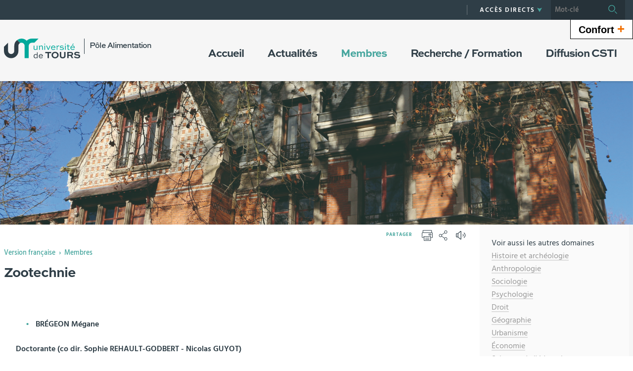

--- FILE ---
content_type: text/html;charset=UTF-8
request_url: https://alimentation.univ-tours.fr/version-francaise/membres/zootechnie
body_size: 12218
content:






























<!DOCTYPE html>
<!--[if IE 9]>    <html class="no-js ie ie9 html" xmlns="http://www.w3.org/1999/xhtml" lang="fr" xml:lang="fr"> <![endif]-->
<!--[if gt IE 9]> <html class="no-js ie html" xmlns="http://www.w3.org/1999/xhtml" lang="fr" xml:lang="fr"> <![endif]-->
<!--[if !IE]> --> <html class="no-js html" xmlns="http://www.w3.org/1999/xhtml" lang="fr" xml:lang="fr"> <!-- <![endif]-->
<head>
    <meta name="viewport" content="width=device-width, initial-scale=1, minimum-scale=1, maximum-scale=1, shrink-to-fit=no">
    




















    <meta name="description" content="" />
    <meta name="DC.Description" lang="fr-FR" content="" />
    <meta itemprop="description" content="" />
    <meta itemprop="name" content="Zootechnie" />
    <meta itemprop="image" content="https://alimentation.univ-tours.fr/images/logo.png" />


    
    <meta property="og:title" content="Zootechnie" />
    <meta property="og:description" content="" />
    <meta property="og:site_name" content="Alimentation" />
    <meta property="og:type" content="article" />
    <meta property="og:url" content="https://alimentation.univ-tours.fr/version-francaise/membres/zootechnie" />
    <meta property="og:image" content="https://alimentation.univ-tours.fr/images/logo.png" />
    
    <meta name="twitter:card" content="summary_large_image">
        <meta name="twitter:site" content="@UnivTours">
    <meta name="twitter:url" content="https://alimentation.univ-tours.fr/version-francaise/membres/zootechnie">
    <meta name="twitter:title" content="Zootechnie">
    <meta name="twitter:description" content="">
        <meta name="twitter:image" content="https://alimentation.univ-tours.fr/images/logo.png">


<meta http-equiv="content-type" content="text/html; charset=utf-8" />
<title>Alimentation - Zootechnie</title>
    <link rel="canonical" href="https://alimentation.univ-tours.fr/version-francaise/membres/zootechnie" />
<link rel="shortcut icon" type="image/x-icon" href="https://alimentation.univ-tours.fr/jsp/images/favicon.ico" />
<link rel="icon" type="image/png" href="https://alimentation.univ-tours.fr/jsp/images/favicon.ico" />
<meta http-equiv="pragma" content="no-cache" />

<link rel="schema.DC" href="http://purl.org/dc/elements/1.1/" />
<meta name="DC.Title" content="Alimentation - Zootechnie" />
<meta name="DC.Creator" content="Melanie Fauconnier" />
<meta name="DC.Subject" lang="fr-FR" content="" />
<meta name="DC.Description" lang="fr-FR" content="" />
<meta name="DC.Publisher" content="Melanie Fauconnier" />
<meta name="DC.Date.created" scheme="W3CDTF" content="20150824 14:32:41.0" />
<meta name="DC.Date.modified" scheme="W3CDTF" content="20210106 11:44:02.0" />
<meta name="DC.Language" scheme="RFC3066" content="fr-FR" />
<meta name="DC.Rights" content="Copyright &copy; Alimentation" />

<meta name="author" lang="fr_FR" content="Melanie Fauconnier" />
<meta name="keywords" content="" />
<meta name="description" content="" />
<meta name="Date-Creation-yyyymmdd" content="20150824 14:32:41.0" />
<meta name="Date-Revision-yyyymmdd" content="20210106 11:44:02.0" />
<meta name="copyright" content="Copyright &copy; Alimentation" />
<meta name="reply-to" content="webmaster@univ-tours.fr" />
<meta name="category" content="Internet" />
<meta name="robots" content="index, follow" />
<meta name="distribution" content="global" />
<meta name="identifier-url" content="https://alimentation.univ-tours.fr/" />
<meta name="resource-type" content="document" />
<meta name="expires" content="-1" />
<meta name="Generator" content="" />
<meta name="Formatter" content="" />

    <link rel="start" title="Accueil" href="https://alimentation.univ-tours.fr/" />
    <link rel="alternate" type="application/rss+xml" title="Fil RSS des dix dernières actualités" href="https://alimentation.univ-tours.fr/adminsite/webservices/export_rss.jsp?NOMBRE=10&amp;CODE_RUBRIQUE=Alimentation&amp;LANGUE=0" />
    <link rel="stylesheet" type="text/css" media="screen" href="https://alimentation.univ-tours.fr/wro/jQueryCSS/5f9760b5f5ad5dad5a207e0bdba19c8de300102f.css"/>
    <link rel="stylesheet" type="text/css" media="print" href="https://alimentation.univ-tours.fr/wro/styles-print/71ac08dd4f87f0220dbc78f6b1cc16ddf59a6e0e.css"/>
    <link rel="stylesheet" type="text/css" media="screen" href="https://alimentation.univ-tours.fr/wro/styles/720290366a259cbdddac8801d3bc27bca55edd76.css"/>
    









<style type="text/css" media="screen">
    /*  remplacer par variable bandeau (de site) usine à sites */
    #bandeau {
            background-image : url(https://alimentation.univ-tours.fr/medias/photo/bandeau-1-_1517583495315-jpg);
    }
        @media screen and (min-width: 768px) {
                .ligne_1 > .colonne_1 {
                    width : 100%;
                }
        }
            .ie8 .ligne_1 > .colonne_1 {
                width : 100%;
            }
        .texte--selectionne {
            background-color: #45a59d;
        }

        ::-webkit-selection {
            background-color: #45a59d;
        }

        ::-moz-selection {
            background-color: #45a59d;
        }

        ::selection {
            background-color: #45a59d;
        }

        mark {
            background-color: #45a59d;
        }

        h2,
        .h2 {
            color: #45a59d;
        }

        h4,
        .h4 {
            color: #22524e;
        }

        .contenu ul li::before {
            color: #45a59d;
        }

        a.type_rubrique_0004::after,
        .a.type_rubrique_0004::after {
            color: #45a59d;
        }

        .a::after {
            color: #45a59d;
        }

        .a:focus::after {
            background-color: #45a59d;
        }

        table th {
            color: #45a59d;
        }

        body.fiche ul.pardefaut a::after,
        body.fiche ul.style--0001:not(.liens):not(.annuaireksup):not(.offresstagesemplois) a::after {
            color: #45a59d;
        }

        body.fiche ul.pardefaut a:hover::after,
        body.fiche ul.pardefaut a:focus::after,
        body.fiche ul.style--0001:not(.liens):not(.annuaireksup):not(.offresstagesemplois) a:hover::after,
        body.fiche ul.style--0001:not(.liens):not(.annuaireksup):not(.offresstagesemplois) a:focus::after {
            background-color: #45a59d;
        }

        .onglets a:hover,
        .onglets a:focus,
        .onglets #actif a {
            color: #45a59d;
        }

        .onglets-section__bouton {
            border: 0.1rem solid #45a59d;
        }

        .onglets__item--actif a,
        .onglets__item--actif button {
            border-bottom-color: #45a59d;
        }

        .fichiers-joints__lien::before,
        #telecharger li::before {
            color: #45a59d;
        }

        .tag.tag--primary {
            background-color: #45a59d;
        }

        .chiffre-clef.chiffre-clef--primary .chiffre-clef__valeur,
        .chiffre-clef.chiffre-clef--primary .chiffre-clef__description {
            color: #45a59d;
        }

        #fil_ariane a {
            color: #45a59d;
        }

        .zone-fiche-link__titre {
            color: #45a59d;
        }

        .zone-fiche-link--pages .zone-fiche-link__titre {
            color: #22524e;
        }

        .fiche-link:hover {
            background-color: #45a59d;
        }

        .fiche-link .fiche-link__en-savoir-plus a:hover::after,
        .fiche-link .fiche-link__en-savoir-plus a:focus::after {
            color: #45a59d;
        }

        .button.button-primary,
        .numero .numero__numero,
        #page .google-maps > footer dl dd a,
        .actions-fiche .actions-fiche__list > .actions-fiche__item.actions-fiche__item--dashboard > a.button-primary.lien_interne,
        .actions-fiche .numero .actions-fiche__list > .actions-fiche__item.actions-fiche__item--dashboard > a.lien_interne.numero__numero,
        .numero .actions-fiche .actions-fiche__list > .actions-fiche__item.actions-fiche__item--dashboard > a.lien_interne.numero__numero,
        #form_saisie_front #menu_modification a.button-primary,
        #form_saisie_front #menu_modification .numero a.numero__numero,
        .numero #form_saisie_front #menu_modification a.numero__numero,
        #form_saisie_front #menu_modification button.button-primary,
        #form_saisie_front #menu_modification .numero button.numero__numero,
        .numero #form_saisie_front #menu_modification button.numero__numero,
        #form_saisie_front #valider-formulaire a.button-primary,
        #form_saisie_front #valider-formulaire .numero a.numero__numero,
        .numero #form_saisie_front #valider-formulaire a.numero__numero,
        #form_saisie_front #valider-formulaire button.button-primary,
        #form_saisie_front #valider-formulaire .numero button.numero__numero,
        .numero #form_saisie_front #valider-formulaire button.numero__numero,
        .saisiefront .contenu form #menu_modification a.button-primary,
        .saisiefront .contenu form #menu_modification .numero a.numero__numero,
        .numero .saisiefront .contenu form #menu_modification a.numero__numero,
        .saisiefront .contenu form #menu_modification button.button-primary,
        .saisiefront .contenu form #menu_modification .numero button.numero__numero,
        .numero .saisiefront .contenu form #menu_modification button.numero__numero,
        .saisiefront .contenu form #valider-formulaire a.button-primary,
        .saisiefront .contenu form #valider-formulaire .numero a.numero__numero,
        .numero .saisiefront .contenu form #valider-formulaire a.numero__numero,
        .saisiefront .contenu form #valider-formulaire button.button-primary,
        .saisiefront .contenu form #valider-formulaire .numero button.numero__numero,
        .numero .saisiefront .contenu form #valider-formulaire button.numero__numero,
        #form_saisie_front .button-primary[type="button"],
        #form_saisie_front .button-primary[type="submit"],
        #form_saisie_front .button-primary.button,
        #form_saisie_front .numero .numero__numero,
        .numero #form_saisie_front .numero__numero,
        .saisiefront .contenu form .button-primary[type="button"],
        .saisiefront .contenu form .button-primary[type="submit"],
        .search-aggregation > .button-primary.aggregation-toggle,
        #aggregation_search .button-primary[type="submit"],
        #aggregation_search .numero [type="submit"].numero__numero,
        .numero #aggregation_search [type="submit"].numero__numero,
        .button-primary-extend,
        #form_saisie_front #menu_modification a,
        #form_saisie_front #menu_modification button,
        #form_saisie_front #valider-formulaire a,
        #form_saisie_front #valider-formulaire button,
        .saisiefront .contenu form #menu_modification a,
        .saisiefront .contenu form #menu_modification button,
        .saisiefront .contenu form #valider-formulaire a,
        .saisiefront .contenu form #valider-formulaire button,
        #form_saisie_front [type="button"],
        #form_saisie_front [type="submit"],
        #form_saisie_front .numero .numero__numero,
        .numero #form_saisie_front .numero__numero,
        #form_saisie_front #page .google-maps > footer dl dd a,
        #page .google-maps > footer dl dd #form_saisie_front a,
        #form_saisie_front .actions-fiche .actions-fiche__list > .actions-fiche__item.actions-fiche__item--dashboard > a.lien_interne,
        .actions-fiche #form_saisie_front .actions-fiche__list > .actions-fiche__item.actions-fiche__item--dashboard > a.lien_interne,
        #form_saisie_front .button,
        #form_saisie_front .search-aggregation > .aggregation-toggle,
        .saisiefront .contenu form [type="button"],
        .saisiefront .contenu form [type="submit"],
        .saisiefront .contenu form .numero .numero__numero,
        .numero .saisiefront .contenu form .numero__numero,
        .saisiefront .contenu form #page .google-maps > footer dl dd a,
        #page .google-maps > footer dl dd .saisiefront .contenu form a,
        .saisiefront .contenu form .actions-fiche .actions-fiche__list > .actions-fiche__item.actions-fiche__item--dashboard > a.lien_interne,
        .actions-fiche .saisiefront .contenu form .actions-fiche__list > .actions-fiche__item.actions-fiche__item--dashboard > a.lien_interne,
        .saisiefront .contenu form .button,
        .saisiefront .contenu form .search-aggregation > .aggregation-toggle,
        .search-aggregation > .aggregation-toggle,
        #aggregation_search [type="submit"],
        .button.creer-mon-parcours {
            background-color: #45a59d;
        }

        .result-formation__list .result-formation__item::after {
          color: #45a59d;
        }

        .formation #jumps .jumps__inner a:hover {
          border-bottom-color: #45a59d;
        }

        .formation .layout .card.parcoursCard {
          background-color: #45a59d;
        }

        #tuiles .layout .counter {
          color: #45a59d;
        }

        .zoomanneeCard .radial-progress svg .value,
        .professionnalisationCard .radial-progress svg .value {
          stroke: #45a59d;
        }

        .construire-mon-parcours__parcours-proposes__liste__proposition {
          border-top-color: #45a59d;
        }

        .proposition__actions__plus svg {
          fill: #45a59d;
        }

        .details-programme .details-parcours .details-parcours__item--hasenfant .details-parcours__item-parent .icon-open path,
        .details-programme .details-parcours .details-parcours__item--hasenfant .details-parcours__item-parent .icon-close path {
          fill: #45a59d;
        }

        .proposition__actions__plus,
        .construire-mon-parcours .modal__header .modal__close,
        .details-programme .details-parcours .details-parcours__item--hasenfant .details-parcours__item-enfants.active .modal__header .modal__close {
          background-color: #45a59d;
        }

        .construire-mon-parcours .chemin-semestre--passe::after {
          background-color: #45a59d;
          border-color: #45a59d;
        }

        .construire-mon-parcours .chemin-semestre + .chemin-semestre--passe::before,
        .construire-mon-parcours .chemin-annee + .chemin-annee--en-cours::before,
        .construire-mon-parcours .chemin-semestre + .chemin-semestre--en-cours::before,
        .construire-mon-parcours .chemin-annee + .chemin-annee--passee::before {
          background-color: #45a59d;
        }

        .form-input:hover,
        .search-metadata__search-input [name='q']:hover,
        .form-select:hover,
        #form_saisie_front [type="text"]:hover,
        #form_saisie_front textarea:hover,
        .saisiefront .contenu form [type="text"]:hover,
        .saisiefront .contenu form textarea:hover,
        .form-input:focus,
        .search-metadata__search-input [name='q']:focus,
        .form-select:focus,
        #form_saisie_front [type="text"]:focus,
        #form_saisie_front textarea:focus,
        .saisiefront .contenu form [type="text"]:focus,
        .saisiefront .contenu form textarea:focus,
        .form-input[required],
        .search-metadata__search-input [required][name='q'],
        [required].form-select,
        #form_saisie_front [required][type="text"],
        #form_saisie_front textarea[required],
        .saisiefront .contenu form [required][type="text"],
        .saisiefront .contenu form textarea[required] {
            border-color: #45a59d;
        }

        .details-programme__item-parent {
          color: #45a59d;
        }

        .paragraphe--3::before {
            background-color: #45a59d;
        }

        #encadres .chiffre-clef.chiffre-clef--primary .chiffre-clef__valeur::after,
        #encadres > .encadres--with-call-to-actions__popins .chiffre-clef.chiffre-clef--primary .chiffre-clef__valeur::after {
            background-color: #45a59d;
        }

        .encadre_auto_liste h2,
        .encadre_auto_liste .encadre__titre--1,
        .encadre_recherche h2,
        .encadre_recherche .encadre__titre--1,
        .encadre_fiche.encadre--1 h2,
        .encadre_fiche.encadre--1 .encadre__titre--1 {
            color: #45a59d;
        }

        .fiche .date-publication-maj {
            color: #45a59d;
        }

        #body .commentaires__saisie .plier-deplier__bouton:hover span,
        #body .commentaires__saisie .plier-deplier__bouton:active span {
            color: #45a59d;
        }

        .actions-fiche .actions-fiche__title {
            color: #45a59d;
        }

        .header .header_toggle .header_toggle__libelle:hover,
        .header .header_toggle .header_toggle__libelle:focus {
            background-color: #45a59d;
        }

        .header .header_toggle .header_toggle__libelle.active {
            background-color: #45a59d;
        }

        .header .header_toggle .header_toggle__menu {
            background-color: #45a59d;
        }

        .header .header_toggle .header_toggle__libelle-icone {
            color: #45a59d;
        }

        .header #recherche-simple #MOTS_CLEFS {
            background-color: #45a59d;
        }

        .header #recherche-simple #MOTS_CLEFS + button {
            background-color: #45a59d;
        }

        .header #recherche-simple #MOTS_CLEFS + button:focus svg {
            color: #45a59d;
        }

        @media screen and (min-width: 768px) {
            .header #recherche-simple #MOTS_CLEFS {
                background-color: rgba(0, 0, 0, 0.2);
            }

            .header #recherche-simple #MOTS_CLEFS + button {
                background-color: rgba(0, 0, 0, 0.2);
            }

            .header #recherche-simple #MOTS_CLEFS + button svg {
                color: #45a59d;
            }
        }

        .header #acces_etablissements .acces_etablissements__item__type {
            color: #45a59d;
        }

        .header #acces_etablissements .acces_etablissements__item__voir_plus::after {
            color: #45a59d;
        }

        #menu nav .menu__level__item--actif > .item > .item__control {
            color: #45a59d;
        }

        #menu nav .menu__level__item--actif > .item > .item__control > .item__label {
            color: #45a59d;
        }

        #menu nav .item__toggler .more svg,
        #menu nav .item__toggler .less svg {
            color: #45a59d;
        }

        .menu__toggle .open-menu svg {
            color: #45a59d;
        }

        .menu__toggle .open-menu span {
            color: #45a59d;
        }

        .menu__toggle .close-menu {
            background-color: #45a59d;
        }

        @media screen and (min-width: 768px) {
            #menu nav .menu__level--0 > ul.menu__level__items > .menu__level__item > .item > .item__control:hover,
            #menu nav .menu__level--0 > ul.menu__level__items > .menu__level__item > .item > .item__control:focus,
            #menu nav .menu__level--0 > ul.menu__level__items > .menu__level__item > .item > .item__control.active {
                color: #45a59d;
            }

            #menu nav .menu__level--1 .menu__level__parent a {
                color: #45a59d;
            }

            #menu nav .menu__level--1 .menu__level__parent a::after {
                color: #45a59d;
            }

            #menu nav .menu__level--1 .menu__level__parent a:hover::after,
            #menu nav .menu__level--1 .menu__level__parent a:focus::after {
                background-color: #45a59d;
            }
        }

        body.ficheaccueil .layout .focus-card__thematic {
            color: #45a59d;
        }

        body.ficheaccueil .layout .focus-card__link a::after {
            color: #45a59d;
        }

        body.ficheaccueil .layout .focus-card__link a:hover::after,
        body.ficheaccueil .layout .focus-card__link a:focus::after {
            background-color: #45a59d;
        }

        body.ficheaccueil .layout .chiffres-clefs-card .card__title {
            color: #45a59d;
        }

        body.ficheaccueil .layout .chiffres-clefs-card .card__title a {
            color: #45a59d;
        }

        body.ficheaccueil .layout .slider-card.slider-card--with-aside .slider-card__title {
            background-color: #45a59d;
        }

        body.ficheaccueil .layout .slider .slider__button svg {
            color: #45a59d;
        }

        body.ficheaccueil .layout .slider .slider__page__button.active::before {
            background-color: #45a59d;
        }

        body.ficheaccueil .layout .video-slider__item__button.active {
            background-color: #45a59d;
        }

        body.ficheaccueil .layout .video-slider__item__button.active::before {
            border-bottom-color: #45a59d;
        }

        @media screen and (min-width: 1280px) {
            body.ficheaccueil .layout .video-slider__item__button.active::before {
                border-bottom-color: transparent;
                border-right-color: #45a59d;
            }
        }

        body.ficheaccueil .layout .video-slider__item__button.active .video-slider__item__link:focus::after,
        body.ficheaccueil .layout .video-slider__item__button.active .video-slider__item__link:hover::after {
            color: #45a59d;
        }

        body.ficheaccueil .layout .photo-card__title,
        body.ficheaccueil .layout .photo-card__title a {
            color: #45a59d;
        }

        body.ficheaccueil .layout .photo-card__link::after {
            color: #45a59d;
        }

        body.ficheaccueil .layout .photo-card__link:hover::after,
        body.ficheaccueil .layout .photo-card__link:focus::after {
            background-color: #45a59d;
        }

        blockquote::before {
            color: rgba(69,165,157,0.44);
        }

        body.ficheaccueil .layout .slider .slider__page__button:hover::before, body.ficheaccueil .layout .slider .slider__page__button:focus::before {
            background-color: rgba(69,165,157,0.5);
        }

        body.ficheaccueil .layout .slider-card.slider-card--with-aside .slider-card__aside h2 em.highlighted-text {
            -webkit-box-shadow: inset 0 -1rem 0 0 rgba(69,165,157,0.36);
            -moz-box-shadow: inset 0 -1rem 0 0 rgba(69,165,157,0.36);
            box-shadow: inset 0 -1rem 0 0 rgba(69,165,157,0.36);
        }

        body.ficheaccueil .layout .slider .slider__button:hover, body.ficheaccueil .layout .slider .slider__button:focus {
            -webkit-box-shadow: inset 0 0 99em rgba(69,165,157,0.1);
            -moz-box-shadow: inset 0 0 99em rgba(69,165,157,0.1);
            box-shadow: inset 0 0 99em rgba(69,165,157,0.1);
        }

        .lien-fleche a:hover::after, .lien-fleche a:focus::after, .lien-fleche
        .a:hover::after, .lien-fleche
        .a:focus::after {
            background-color: #45a59d;
        }

        .lien-fleche a::after, .lien-fleche
        .a::after {
            color: #45a59d;
        }

        body.ficheaccueil .layout .slider .slider__item.type_rubrique_0004::after,
        body.ficheaccueil .layout .slider .slider__item[target="_blank"]::after {
            color: #45a59d;
        }


        body.ficheaccueil .layout .agendaRechercheCard .item--2 .item__wrapper,
        body.ficheaccueil .layout .agendaRechercheCard .item--5 .item__wrapper,
        body.ficheaccueil .layout .agendaRechercheCard .has-recherche .item--4 .item__wrapper,
        body.ficheaccueil .layout .agendaRechercheCard .item--2 .item__illustration,
        body.ficheaccueil .layout .agendaRechercheCard .item--5 .item__illustration,
        body.ficheaccueil .layout .agendaRechercheCard .has-recherche .item--4 .item__illustration{
            background-color: #45a59d;
        }

        body.ficheaccueil .layout .agendaRechercheCard .item--2 .item__wrapper-inner::before,
        body.ficheaccueil .layout .agendaRechercheCard .item--5 .item__wrapper-inner::before,
        body.ficheaccueil .layout .agendaRechercheCard .has-recherche .item--4 .item__wrapper-inner::before{
            border-color: transparent transparent transparent #45a59d;
        }

        body.ficheaccueil .layout .agendaRechercheCard .item--1 .item__wrapper,
        body.ficheaccueil .layout .agendaRechercheCard .item--1 h3,
        body.ficheaccueil .layout .agendaRechercheCard .item--4 .item__wrapper,
        body.ficheaccueil .layout .agendaRechercheCard .item--4 h3,
        body.ficheaccueil .layout .agendaRechercheCard .has-recherche .item--3 .item__wrapper,
        body.ficheaccueil .layout .agendaRechercheCard .has-recherche .item--3 h3,
        body.ficheaccueil .layout .agendaRechercheCard .item--7 .item__wrapper,
        body.ficheaccueil .layout .agendaRechercheCard .item--7 h3,
        body.ficheaccueil .layout .agendaRechercheCard .has-recherche .item--6 .item__wrapper,
        body.ficheaccueil .layout .agendaRechercheCard .has-recherche .item--6 h3
        {
            color: #45a59d;
        }

        .reseauxsociauxCard .social-feeds__grid__item__provider svg{
            color: #45a59d;
            fill: #45a59d;
        }

        .reseauxsociauxCard .social-card__entete{
            background: #45a59d;
        }

        .social-feeds__grid__item__contents a{
            color: #45a59d;
        }

        #body .mfp-arrow:hover,
        #body .mfp-arrow:focus,
        #body .mfp-close:hover,
        #body .mfp-close:focus {
            background-color: #45a59d;
        }

        #call-to-actions .cta-contact button {
          background-color: #45a59d;
        }

        .readspeaker-wrapper.readspeaker-wrapper .rsbtn .rsbtn_exp .rsbtn_exp_inner .rsbtn_pause span.rsicn {
            color: #45a59d !important;
        }

        body.fiche ul.objets.formation__list li.formation__list-item div.formation__list-decouvrir  a.button {
            background-color: #45a59d !important;
        }
    
        .icon {
            color: #b66f6e;
        }

        .has-nom-objet .nom-objet {
            background-color: #b66f6e;
        }

        h3,
        .h3,
        #encadres [class*="paragraphe__titre"],
        #encadres > .encadres--with-call-to-actions__popins [class*="paragraphe__titre"] {
            color: #b66f6e;
        }

        blockquote {
            color: #b66f6e;
        }

        .display--dark .lien-fleche a::after,
        .fiche-link .lien-fleche a::after,
        .encadre_fiche .lien-fleche a::after,
        .encadre_auto_fiche .lien-fleche a::after,
        .a::after,
        .a::after,
        .a::after {
            border-color: #b66f6e;
        }

        .display--dark .lien-fleche a::after,
        .fiche-link .lien-fleche a::after,
        .encadre_fiche .lien-fleche a::after,
        .encadre_auto_fiche .lien-fleche a::after,
        .encadre--2 .lien-fleche a::after,
        .footer .lien-fleche a::after,
        body.ficheaccueil .layout .slider-card.slider-card--with-aside .slider-card__aside .slider-card__aside__inner .lien-fleche a::after,
        body.ficheaccueil .layout .video-slider__item__button .lien-fleche a::after, .display--dark .lien-fleche .a::after,
        .fiche-link .lien-fleche .a::after,
        .encadre_fiche .lien-fleche .a::after,
        .encadre_auto_fiche .lien-fleche .a::after,
        .encadre--2 .lien-fleche .a::after,
        .footer .lien-fleche .a::after,
        body.ficheaccueil .layout .slider-card.slider-card--with-aside .slider-card__aside .slider-card__aside__inner .lien-fleche .a::after,
        body.ficheaccueil .layout .video-slider__item__button .lien-fleche .a::after {
            border-color: #b66f6e;
        }

        .display--dark .lien-fleche a:hover::after,
        .fiche-link .lien-fleche a:hover::after,
        .encadre_fiche .lien-fleche a:hover::after,
        .encadre_auto_fiche .lien-fleche a:hover::after,
        .encadre--2 .lien-fleche a:hover::after,
        .footer .lien-fleche a:hover::after,
        body.ficheaccueil .layout .slider-card.slider-card--with-aside .slider-card__aside .slider-card__aside__inner .lien-fleche a:hover::after,
        body.ficheaccueil .layout .video-slider__item__button .lien-fleche a:hover::after,
        .display--dark .lien-fleche a:focus::after,
        .fiche-link .lien-fleche a:focus::after,
        .encadre_fiche .lien-fleche a:focus::after,
        .encadre_auto_fiche .lien-fleche a:focus::after,
        .a:hover::after,
        .a:hover::after,
        .a:focus::after,
        .a:focus::after,
        .a:focus::after {
            background-color: #b66f6e;
        }

        body.fiche ul.style--0006 li.avec_vignette:hover {
            border-bottom-color: #b66f6e;
        }

        .contenu [class^="liste-definitions__terme"] {
            color: #b66f6e;
        }

        .contenu .type_1 dt,
        .contenu #demande_mot_passe dt dt,
        #demande_mot_passe .contenu dt dt,
        .contenu .type_1 .type-1__terme,
        .contenu #demande_mot_passe dt .type-1__terme,
        #demande_mot_passe .contenu dt .type-1__terme,
        .contenu .type-1 dt,
        .contenu .type-1 .type-1__terme {
            color: #b66f6e;
        }

        .tag.tag--secondary {
            background-color: #b66f6e;
        }

        .chiffre-clef.chiffre-clef--secondary .chiffre-clef__valeur,
        .chiffre-clef.chiffre-clef--secondary .chiffre-clef__description {
            color: #b66f6e;
        }

        .numero.style-0002 .numero__numero {
            background-color: #b66f6e;
        }

        .temoignage-link__titre {
            color: #b66f6e;
        }

        .temoignage-link__nom {
            color: #b66f6e;
        }

        .formation-link__titre {
            color: #b66f6e;
        }

        label,
        .form-label,
        #form_saisie_front label,
        #form_saisie_front .label,
        .saisiefront .contenu form label,
        .saisiefront .contenu form .label {
            color: #b66f6e;
        }

        #encadres .chiffre-clef.chiffre-clef--secondary .chiffre-clef__valeur::after,
        #encadres > .encadres--with-call-to-actions__popins .chiffre-clef.chiffre-clef--secondary .chiffre-clef__valeur::after {
            background-color: #b66f6e;
        }

        .fiche .thematiques {
            color: #b66f6e;
        }

        #menu nav .menu__level--0 > .menu__level__items > .menu__level__item.menu__level__item--mobile-only .item__label {
            color: #b66f6e;
        }

        @media screen and (min-width: 768px) {
            #menu nav .menu__level--0 > ul.menu__level__items > .menu__level__item > .item > .item__control:hover,
            #menu nav .menu__level--0 > ul.menu__level__items > .menu__level__item > .item > .item__control:focus {
                color: #b66f6e;
            }
        }

        body.ficheaccueil .layout .recherche-formation-card__input::-webkit-input-placeholder {
            color: #b66f6e;
        }

        body.ficheaccueil .layout .recherche-formation-card__input:-ms-input-placeholder {
            color: #b66f6e;
        }

        body.ficheaccueil .layout .recherche-formation-card__input::-moz-placeholder {
            color: #b66f6e;
        }

        body.ficheaccueil .layout .recherche-formation-card__input:-moz-placeholder {
            color: #b66f6e;
        }

        body.ficheaccueil .layout .focus-card__quote .highlighted-text {
            color: #b66f6e;
        }

        body.ficheaccueil .layout .chiffres-clefs-card .card__thematic {
            color: #b66f6e;
        }

        body.ficheaccueil .layout .video-card__title {
            background-color: #b66f6e;
        }

        body.ficheaccueil .layout .video-slider__item__thematic {
            color: #b66f6e;
        }

        body.ficheaccueil .layout .event .event__date__jour {
            color: #b66f6e;
        }

        .readspeaker-wrapper.readspeaker-wrapper .rsbtn .rsbtn_exp .rsbtn_exp_inner .rsbtn_stop span.rsicn {
            color: #b66f6e !important;
        } 
</style>
<style type="text/css" media="print">
        a, h1, h2, button {
            color: #45a59d;
        }

        body.formation [class^="onglets-section"] > button.onglets-section__bouton {
            color: #45a59d;
        }
</style>

    <script type="text/javascript">var html = document.getElementsByTagName('html')[0]; html.className = html.className.replace('no-js', 'js');</script>
    <script type="text/javascript" src="https://alimentation.univ-tours.fr/wro/scripts/7aae2a09d4259e4a79616482b8cc170b76581e8f.js"></script>
    




</head>
<body id="body" class="fiche pagelibre rubrique is-readspeaker" data-toggle="#menu .active, .header_toggle .active" data-toggle-bubble>
    <header class="header">
        <div class="topbar">
            <div class="container">
                <p id="liens_evitement" class="sr-only">
                    <a href="#contenu-encadres">Aller au contenu</a> |
                    <a href="#menu_principal">Navigation</a> |
                    <a href="#acces_directs">Accès directs</a> |
                    <a href="#connexion">Connexion</a>
                </p>
                <div class="topbar__left">
                    <button class="menu__toggle button button-transparent" data-toggle="body" data-toggle-class="show-menu">
                        <span class="open-menu">
                            <svg>
                                <use xlink:href="/jsp/images/icones.svg#menu" />
                            </svg>
                            <span>Menu</span>
                        </span>
                        <span class="close-menu">
                            <svg>
                                <use xlink:href="/jsp/images/icones.svg#close" />
                            </svg>
                        </span>
                    </button>
                    <a class="topbar__logo" href="https://alimentation.univ-tours.fr/">
                        <img src="https://alimentation.univ-tours.fr/jsp/images/logo_interieur.svg" alt="Logo Alimentation">
                    </a>
                </div>
                <div class="topbar__right">
                    




                    



<ul id="acces_directs" class="mobile-hide">
        <li class="acces-directs menu__level__item header_toggle">
                <button class="header_toggle__libelle button button-transparent" data-toggle="[data-toggle-id='acces-0']" data-toggle-group="menus" type="button">
                    <span class="header_toggle__libelle-texte">Accès directs</span>
                    <svg class="header_toggle__libelle-icone">
                        <use xlink:href="/jsp/images/icones.svg#arrow-down" />
                    </svg>
                </button>
                <div class="menu__level header_toggle__menu" data-toggle-id="acces-0" data-toggle-target>
                    <ul>
                            <li class="menu__level__item">
                                    <a href="https://alimentation.univ-tours.fr/version-francaise/agenda" class="type_rubrique_0500">Agenda</a>
                            </li>
                            <li class="menu__level__item">
                                    <a href="https://alimentation.univ-tours.fr/version-francaise/ent" class="type_rubrique_0004">ENT</a>
                            </li>
                            <li class="menu__level__item">
                                    <a href="https://alimentation.univ-tours.fr/version-francaise/annuaire" class="type_rubrique_0005">Annuaire</a>
                            </li>
                            <li class="menu__level__item">
                                    <a href="https://alimentation.univ-tours.fr/version-francaise/nos-unites-de-recherche" class="type_rubrique_0001">Nos unités de recherche</a>
                            </li>
                            <li class="menu__level__item">
                                    <a href="https://alimentation.univ-tours.fr/version-francaise/utl" class="type_rubrique_0004">UTL</a>
                            </li>
                    </ul>
                </div>
        </li>
</ul>

                    






                    












<div id="recherche-simple" class="header_toggle">
    <button class="header_toggle__libelle button button-transparent" data-toggle="[data-toggle-id='recherchesimple']" data-toggle-event="give-focus" data-toggle-group="menus" type="button">
        <svg class="header_toggle__libelle-icone">
            <use xlink:href="/jsp/images/icones.svg#search-magnify"></use>
        </svg>
        <span class="header_toggle__libelle-texte sr-only">Recherche</span>
    </button>
    <div data-toggle-id="recherchesimple" class="header_toggle__menu" data-toggle-target>
        <form action="/search" method="get" itemprop="potentialAction" itemscope itemtype="http://schema.org/SearchAction">
            <meta itemprop="target" content="/search?beanKey=150bfcee-1f87-11e7-a0e0-b753bedcad22&l=0&q={q}"/>
            <input type="hidden" name="beanKey" value="150bfcee-1f87-11e7-a0e0-b753bedcad22" />
            <input type="hidden" name="page" value="" />
            
            <input type="hidden" name="l" value="0"/>
            <input type="hidden" name="RH" value="1609929270352"/>
            <input type="hidden" data-inputfor="MOTS_CLEFS" id="MOTS_CLEFS_AUTOCOMPLETE"/>
            <input name="q" autocomplete="off" role="search" type="search" id="MOTS_CLEFS" data-width="250" data-bean="multiFicheAutoComplete" data-beankey="150bfcee-1f87-11e7-a0e0-b753bedcad22" data-autocompleteurl="/servlet/com.kportal.servlet.autoCompletionServlet" placeholder="Mot-clé" title="Recherche par mots-clés" /><!--
            --><button type="submit" value="Rechercher">
            <svg>
                <use xlink:href="/jsp/images/icones.svg#search-magnify"></use>
            </svg>
            <span class="sr-only">
                Rechercher
            </span>
        </button>
        </form>
    </div><!-- .plier-deplier__contenu -->
</div><!-- #recherche-simple .plier-deplier-->

                    







                </div>
            </div>
        </div>
        <div class="banniere" role="banner">
            <div class="container">
                








    <a href="https://alimentation.univ-tours.fr/" class="banniere__logo" title="Retour à la page d'accueil">
        <img src="https://alimentation.univ-tours.fr/jsp/images/logo_interieur.svg" alt="Logo Alimentation" title="Alimentation - Retour à la page d'accueil" />
            <span class="banniere__baseline">Pôle Alimentation</span>
    </a>

                









<div id="menu" role="navigation" aria-expanded="false">
    
        
        <div class="menu__overlay" data-toggle="body" data-toggle-class="show-menu"></div>
        <nav>
            <div class="menu__level menu__level--0 menu_principal menu_principal--riche">
                
                <ul class="menu__level__items"><!--
                    
                        
                        
                        
                        
                        
                        --><li class="menu__level__item menu__level__item--mobile-only" data-toggle-id="Alimentation_VF_AD"><!--
                            
                            



--><div class="item item--has-button"><!--
    
        
            
            
                
                
                    
                    
                        --><button class="item__control type_rubrique_ACCES button button-transparent" type="button" data-toggle="[data-toggle-id='Alimentation_VF_AD']" data-toggle-group="menus" aria-expanded="false">
                        <span class="item__label">
                                Accès directs
                        </span>
                        </button><!--
                    
                
                
                --><button class="item__toggler button button-transparent" type="button" data-toggle="[data-toggle-id='Alimentation_VF_AD']" data-toggle-group="menus-toggler" aria-expanded="false">
                    <span class="more">
                        <svg>
                            <use xlink:href="/jsp/images/icones.svg#angle-down" />
                        </svg>
                    </span>
                    <span class="less">
                        <svg>
                            <use xlink:href="/jsp/images/icones.svg#angle-up" />
                        </svg>
                    </span>
                </button><!--
            
        
        
    
--></div><!--

                            
                                --><div class="menu__level menu__level--1" data-toggle-target><!--
                                    
                                    
                                    
                                    --><ul class="menu__level__items"><!--
                                        
                                            
                                            
                                            
                                            
                                            
                                            --><li class="menu__level__item menu__level__item--first-column" data-toggle-id="Alimentation_VF_LD2"><!--
                                                
                                                



--><div class="item item--has-link"><!--
    
        
            
                
                --><a class="item__control type_rubrique_0500" href="https://alimentation.univ-tours.fr/version-francaise/agenda" aria-expanded="false">
                    <span class="item__label">
                        Agenda
                    </span>
                </a><!--
            
            
        
        
    
--></div><!--

                                                
                                                






                                            --></li><!--
                                        
                                            
                                            
                                            
                                            
                                            
                                            --><li class="menu__level__item menu__level__item--first-column" data-toggle-id="Alimentation_VF_AD1"><!--
                                                
                                                



--><div class="item item--has-link"><!--
    
        
            
                
                --><a class="item__control type_rubrique_0004" href="https://alimentation.univ-tours.fr/version-francaise/ent" aria-expanded="false">
                    <span class="item__label">
                        ENT
                    </span>
                </a><!--
            
            
        
        
    
--></div><!--

                                                
                                                






                                            --></li><!--
                                        
                                            
                                            
                                            
                                            
                                            
                                            --><li class="menu__level__item menu__level__item--first-column" data-toggle-id="Alimentation_VF_AD3"><!--
                                                
                                                



--><div class="item item--has-link"><!--
    
        
            
                
                --><a class="item__control type_rubrique_0005" href="https://alimentation.univ-tours.fr/version-francaise/annuaire" aria-expanded="false">
                    <span class="item__label">
                        Annuaire
                    </span>
                </a><!--
            
            
        
        
    
--></div><!--

                                                
                                                






                                            --></li><!--
                                        
                                            
                                            
                                            
                                            
                                            
                                            --><li class="menu__level__item menu__level__item--last-column" data-toggle-id="Alimentation_VF_AD4"><!--
                                                
                                                



--><div class="item item--has-link"><!--
    
        
            
                
                --><a class="item__control type_rubrique_0001" href="https://alimentation.univ-tours.fr/version-francaise/nos-unites-de-recherche" aria-expanded="false">
                    <span class="item__label">
                        Nos unités de recherche
                    </span>
                </a><!--
            
            
        
        
    
--></div><!--

                                                
                                                






                                            --></li><!--
                                        
                                            
                                            
                                            
                                            
                                            
                                            --><li class="menu__level__item menu__level__item--last-column" data-toggle-id="Alimentation_VF_AD5"><!--
                                                
                                                



--><div class="item item--has-link"><!--
    
        
            
                
                --><a class="item__control type_rubrique_0004" href="https://alimentation.univ-tours.fr/version-francaise/utl" aria-expanded="false">
                    <span class="item__label">
                        UTL
                    </span>
                </a><!--
            
            
        
        
    
--></div><!--

                                                
                                                






                                            --></li><!--
                                        
                                    --></ul><!--
                                    
                                    
                                --></div><!--
                            
                        --></li><!--
                    
                        
                        
                        
                        
                        
                        --><li class="menu__level__item" data-toggle-id="1345710548500"><!--
                            
                            



--><div class="item"><!--
    
        
        
            
            --><div class="item__control type_rubrique_0001" aria-expanded="false">
                <span class="item__label">
                    Accueil
                </span>
            </div><!--
        
    
--></div><!--

                            
                        --></li><!--
                    
                        
                        
                        
                        
                        
                        --><li class="menu__level__item" data-toggle-id="1345710827404"><!--
                            
                            



--><div class="item item--has-link"><!--
    
        
            
                
                --><a class="item__control type_rubrique_0001" href="https://alimentation.univ-tours.fr/version-francaise/actualites" aria-expanded="false">
                    <span class="item__label">
                        Actualités
                    </span>
                </a><!--
            
            
        
        
    
--></div><!--

                            
                        --></li><!--
                    
                        
                        
                        
                        
                        
                        --><li class="menu__level__item menu__level__item--actif" data-toggle-id="1346402521671"><!--
                            
                            



--><div class="item item--has-link"><!--
    
        
            
                
                --><a class="item__control type_rubrique_0001" href="https://alimentation.univ-tours.fr/version-francaise/membres-1" aria-expanded="false">
                    <span class="item__label">
                        Membres
                    </span>
                </a><!--
            
            
        
        
    
--></div><!--

                            
                        --></li><!--
                    
                        
                        
                        
                        
                        
                        --><li class="menu__level__item" data-toggle-id="1607534522807"><!--
                            
                            



--><div class="item item--has-button item--has-link"><!--
    
        
            
                
                --><a class="item__control type_rubrique_7000" href="https://alimentation.univ-tours.fr/version-francaise/activites" aria-expanded="false">
                    <span class="item__label">
                        Recherche / Formation
                    </span>
                </a><!--
            
            
                
                
                    
                    
                        --><button class="item__control type_rubrique_7000 button button-transparent" type="button" data-toggle="[data-toggle-id='1607534522807']" data-toggle-group="menus" aria-expanded="false">
                        <span class="item__label">
                                Recherche / Formation
                        </span>
                        </button><!--
                    
                
                
                --><button class="item__toggler button button-transparent" type="button" data-toggle="[data-toggle-id='1607534522807']" data-toggle-group="menus-toggler" aria-expanded="false">
                    <span class="more">
                        <svg>
                            <use xlink:href="/jsp/images/icones.svg#angle-down" />
                        </svg>
                    </span>
                    <span class="less">
                        <svg>
                            <use xlink:href="/jsp/images/icones.svg#angle-up" />
                        </svg>
                    </span>
                </button><!--
            
        
        
    
--></div><!--

                            
                                --><div class="menu__level menu__level--1" data-toggle-target><!--
                                    
                                    
                                        
                                        --><div class="menu__level__parent">
                                            <a href="https://alimentation.univ-tours.fr/version-francaise/activites">
                                                Recherche / Formation
                                            </a>
                                        </div><!--
                                    
                                    
                                    --><ul class="menu__level__items"><!--
                                        
                                            
                                            
                                            
                                            
                                            
                                            --><li class="menu__level__item menu__level__item--first-column" data-toggle-id="1345710707312"><!--
                                                
                                                



--><div class="item item--has-link"><!--
    
        
            
                
                --><a class="item__control type_rubrique_0001" href="https://alimentation.univ-tours.fr/version-francaise/activites/recherche" aria-expanded="false">
                    <span class="item__label">
                        Journée d'études
                    </span>
                </a><!--
            
            
        
        
    
--></div><!--

                                                
                                                






                                            --></li><!--
                                        
                                            
                                            
                                            
                                            
                                            
                                            --><li class="menu__level__item menu__level__item--first-column" data-toggle-id="1607534050802"><!--
                                                
                                                



--><div class="item item--has-link"><!--
    
        
            
                
                --><a class="item__control type_rubrique_0001" href="https://alimentation.univ-tours.fr/version-francaise/activites/programme-mentalim" aria-expanded="false">
                    <span class="item__label">
                        Programme MENTALIM
                    </span>
                </a><!--
            
            
        
        
    
--></div><!--

                                                
                                                






                                            --></li><!--
                                        
                                            
                                            
                                            
                                            
                                            
                                            --><li class="menu__level__item menu__level__item--last-column" data-toggle-id="1345710846088"><!--
                                                
                                                



--><div class="item item--has-link"><!--
    
        
            
                
                --><a class="item__control type_rubrique_0001" href="https://alimentation.univ-tours.fr/version-francaise/activites/formation" aria-expanded="false">
                    <span class="item__label">
                        Formation
                    </span>
                </a><!--
            
            
        
        
    
--></div><!--

                                                
                                                






                                            --></li><!--
                                        
                                            
                                            
                                            
                                            
                                            
                                            --><li class="menu__level__item menu__level__item--last-column" data-toggle-id="1345710889905"><!--
                                                
                                                



--><div class="item item--has-link"><!--
    
        
            
                
                --><a class="item__control type_rubrique_0001" href="https://alimentation.univ-tours.fr/version-francaise/activites/international" aria-expanded="false">
                    <span class="item__label">
                        International
                    </span>
                </a><!--
            
            
        
        
    
--></div><!--

                                                
                                                






                                            --></li><!--
                                        
                                    --></ul><!--
                                    
                                    
                                --></div><!--
                            
                        --></li><!--
                    
                        
                        
                        
                        
                        
                        --><li class="menu__level__item" data-toggle-id="1345710945421"><!--
                            
                            



--><div class="item item--has-link"><!--
    
        
            
                
                --><a class="item__control type_rubrique_0001" href="https://alimentation.univ-tours.fr/version-francaise/diffusion-csti" aria-expanded="false">
                    <span class="item__label">
                        Diffusion CSTI
                    </span>
                </a><!--
            
            
        
        
    
--></div><!--

                            
                        --></li><!--
                    
                --></ul><!--
                
            --></div>
        </nav>
    
</div><!-- #menu -->

            </div>
        </div>
    </header>
    <main id="page" class="clear-after">
            <div class="bandeau" style="background-image: url(https://alimentation.univ-tours.fr/medias/photo/bandeau-1-_1517583495315-jpg);"></div><!-- #bandeau -->
            <div id="contenu-encadres" class="container">
        <div id="readspeaker_contents">
        <div id="sans_nav_avec_encadres" class="contenu" role="main">
                













<div class="actions-fiche rs_skip">
    <div class="actions-fiche__title">
        Partager
    </div>
    <ul class="actions-fiche__list sans_puce">
        
        <li class="actions-fiche__item actions-fiche__item--print">
            <button type="button" class="button button-transparent" title="Imprimer" onclick="window.print();">
                <svg>
                    <use xlink:href="/jsp/images/icones.svg#print" />
                </svg>
                <span class="sr-only">Imprimer</span>
            </button>
        </li>
            <li class="actions-fiche__item actions-fiche__item--share">
                <button type="button" class="button button-transparent" aria-expanded="false" title="Partager" data-toggle=".actions-fiche" data-toggle-class="partage-reseauxsociaux-active">
                    <svg>
                        <use xlink:href="/jsp/images/icones.svg#share" />
                    </svg>
                    <span class="sr-only">Partager</span>
                </button>
                <div class="partage-reseauxsociaux">
                    <ul class="sans_puce">
                        <!--
                            --><li class="partage-reseauxsociaux__item partage-reseauxsociaux__item--facebook">
                                <a class="js-share-action button button-transparent" href="https://www.facebook.com/sharer/sharer.php?s=100&u=https://alimentation.univ-tours.fr/version-francaise/membres/zootechnie" title="Facebook">
                                    <svg>
                                        <use xlink:href="/jsp/images/icones.svg#facebook" />
                                    </svg>
                                    <span class="sr-only">Facebook</span>
                                </a>
                            </li><!--
                            --><li class="partage-reseauxsociaux__item partage-reseauxsociaux__item--twitter">
                                <a class="js-share-action button button-transparent" href="https://twitter.com/intent/tweet?url=https%3A%2F%2Falimentation.univ-tours.fr%2Fversion-francaise%2Fmembres%2Fzootechnie&text=Zootechnie" title="Twitter">
                                    <svg>
                                        <use xlink:href="/jsp/images/icones.svg#twitter" />
                                    </svg>
                                    <span class="sr-only">Twitter</span>
                                </a>
                            </li><!--
                            --><li class="partage-reseauxsociaux__item partage-reseauxsociaux__item--linkedin">
                                <a class="js-share-action button button-transparent" href="https://www.linkedin.com/shareArticle?mini=true&url=https://alimentation.univ-tours.fr/version-francaise/membres/zootechnie" title="Linkedin">
                                    <svg>
                                        <use xlink:href="/jsp/images/icones.svg#linkedin" />
                                    </svg>
                                    <span class="sr-only">Linkedin</span>
                                </a>
                            </li><!--
                    --></ul>
                </div>
            </li>
    </ul><!-- .actions-fiche -->
</div>
    <div class="readspeaker-wrapper">
        



    <div class="rs_skip rsbtn rs_preserve">
        <a class="rsbtn_play" accesskey="L" rel="nofollow" title="Ecouter cette page en utilisant Readspeaker" href="//app-eu.readspeaker.com/cgi-bin/rsent?customerid=12615&lang=fr_fr&readid=readspeaker_contents&url=https%3A%2F%2Falimentation.univ-tours.fr%2Fversion-francaise%2Fmembres%2Fzootechnie&voice=benoit&audiofilename=Alimentation-Zootechnie">
            <span class="rsbtn_left rsplay rsimg rspart">
                <span class="rsbtn_text">
                    <svg fill="currentColor" width="24" height="24" viewBox="0 0 1024 1024">
                        <title>Ecouter</title>
                        <path class="path1" d="M699.050 761.893c-7.438 0-14.816-3.227-19.875-9.446-8.922-10.968-7.262-27.093 3.704-36.014 54.096-44.003 85.122-109.187 85.122-178.832s-31.026-134.827-85.12-178.834c-10.968-8.922-12.627-25.046-3.704-36.014s25.046-12.626 36.014-3.702c66.099 53.771 104.010 133.43 104.010 218.55 0 85.122-37.91 164.779-104.011 218.55-4.749 3.862-10.462 5.742-16.139 5.742z"></path>
                        <path class="path2" d="M602.19 642.677c-7.438 0-14.814-3.227-19.875-9.446-8.922-10.966-7.264-27.093 3.704-36.014 18.037-14.672 28.381-36.4 28.381-59.616 0-23.218-10.346-44.949-28.382-59.621-10.966-8.922-12.627-25.046-3.704-36.014s25.045-12.626 36.014-3.704c30.040 24.44 47.272 60.645 47.272 99.339 0 38.691-17.23 74.898-47.27 99.334-4.747 3.861-10.462 5.742-16.139 5.742z"></path>
                        <path class="path3" d="M417.291 164.216c-12.64 0-25.318 5.33-37.682 15.838l-209.819 178.346h-92.99c-42.347 0-76.8 34.453-76.8 76.8v204.8c0 42.349 34.453 76.8 76.8 76.8h92.989l209.821 178.346c12.363 10.509 25.040 15.838 37.68 15.838 0 0 0 0 0.002 0 13.931 0 26.429-6.762 34.288-18.55 6.118-9.178 9.221-20.898 9.221-34.834v-640c0-36.877-21.853-53.384-43.509-53.384zM51.2 640v-204.8c0-14.115 11.485-25.6 25.6-25.6h76.8v256h-76.8c-14.115 0-25.6-11.485-25.6-25.6zM409.6 853.442l-204.8-174.080v-283.523l204.8-174.078v631.682z"></path>
                    </svg>
                </span>
            </span>
        </a>
    </div>

    </div>




            <div id="zone-titre">
                











        <div id="fil_ariane" class="rs_skip">
            <span class="sr-only">Vous êtes ici&nbsp;:</span> <a href="https://alimentation.univ-tours.fr/">Version française</a><a href="https://alimentation.univ-tours.fr/version-francaise/membres-1">Membres</a>
        </div>

                    <h1>Zootechnie</h1>
            </div>






<div class="ligne_1"><div class="colonne_1">
                <div class="colonne_deco"><div class="paragraphe--0"><div class="paragraphe__contenu--0 toolbox">
                                &nbsp;
<ul>
	<li><strong>BRÉGEON Mégane </strong></li>
</ul>
<strong>Doctorante (co dir. Sophie REHAULT-GODBERT - Nicolas GUYOT)</strong><br>
<em>Etude de la formation de la membrane vitelline de l’œuf de poule (Gallus gallus) et de sa stabilité après l’oviposition</em><br>
&nbsp;
<ul>
	<li><strong><a href="https://www.ncbi.nlm.nih.gov/pubmed/?term=BERRI+C" class="lien_externe">BERRI Cécile</a></strong> - <a href="mailto:cecile%2Eberri%40inra%2Efr" class="mailto"><em>cecile.berri@inra.fr</em></a></li>
</ul>
<strong>Recherche&nbsp;</strong><em>volaille, qualité des viandes, biologie du muscle, métabolisme énergétique</em><br>
&nbsp;
<ul>
	<li><strong><a href="http://www.val-de-loire.inra.fr" class="lien_externe">BLESBOIS Elisabeth</a></strong> - <em><a href="mailto:elisabeth%2Eblesbois%40inra%2Efr" class="mailto">elisabeth.blesbois@inra.fr</a></em></li>
</ul>
<strong>Recherche </strong><em>biologie de la reproduction, programmes de conservation animale ex situ</em><br>
<strong>Formation </strong><em>biotechnologies de la conservation animale, reproduction des oiseaux</em><br>
&nbsp;
<ul>
	<li><strong><a href="http://www.val-de-loire.inra.fr" class="lien_externe">CALANDREAU Ludovic</a></strong> - <em><a href="mailto:ludovic%2Ecalandreau%40inra%2Efr" class="mailto">ludovic.calandreau@inra.fr</a></em></li>
</ul>
&nbsp;<strong>Recherche </strong><em>comportement, cognition animale, microbiologie<br>
&nbsp;</em>

<ul>
	<li><b><a href="http://www.val-de-loire.inra.fr/" class="lien_externe">DUCLOS Michel</a>&nbsp;- </b><a href="mailto:Michel%2EDuclos%40inra%2Efr+" class="mailto"><em>Michel.Duclos@inra.fr </em></a></li>
</ul>

<p><strong>Recherche</strong> <i>qualité des produits animaux (viande, œufs), nutrition animale, génétique-génomique animale, physiologie animale</i></p>

<ul>
	<li><b><a href="http://www.val-de-loire.inra.fr" class="lien_externe">GAUTRON Joël</a>&nbsp;-&nbsp;</b><em><a href="mailto:joel%2Egautron%40inra%2Efr" class="mailto">joel.gautron@inra.fr</a></em></li>
</ul>

<p><strong>Recherche </strong><em>poule, oeuf, coquille, biominéralisation</em></p>

<ul>
	<li><strong>GLOUX Audrey </strong></li>
</ul>

<p><strong>Doctorante (co dir. Michel DUCLOS - Agnès NARCY)</strong><br>
<em>Régultations du métabolisme calcique chez la poule pondeuse</em></p>

<ul>
	<li><a href="http://www.sysaaf.fr/" class="lien_externe"><strong>GUÉMÉNÉ Daniel</strong></a>&nbsp;-&nbsp;<em><a href="mailto:guemene%40inra%2Efr" class="mailto">guemene@inra.fr</a></em></li>
</ul>
<strong>Recherche</strong>&nbsp;<em>sélection génétique, biodiversité, biotechnologies de la reproduction, espèces avicoles, espèces aquacoles, qualité des produits &amp; SOQ&nbsp;</em><br>
<strong>Formation</strong>&nbsp;<em>(ponctuel) bien-être animal, stress et systèmes d’élevage des espèces avicoles</em><br>
&nbsp;
<ul>
	<li><a href="http://www6.val-de-loire.inra.fr/physiologie_reproduction_comportements" class="lien_externe"><strong>GUILLOU Florian</strong></a> -<em> <a href="mailto:florian-jean-louis%2Eguillou%40inra%2Efr" class="mailto">florian-jean-louis.guillou@inra.fr</a></em></li>
</ul>
<strong>Recherche</strong> <em>physiologie animale</em><br>
&nbsp;
<ul>
	<li><strong><a href="http://www.val-de-loire.inra.fr" class="lien_externe">LETERRIER Christine</a></strong> - <em><a href="mailto:christine%2Eleterrier%40inra%2Efr" class="mailto">christine.leterrier@inra.fr</a></em></li>
</ul>
<strong>Recherche </strong><em>bien-être en élevage avicole, éthique des recherches sur l'élevage, evolution des pratiques vers une durabilité forte</em><br>
<strong>Formation&nbsp;</strong><em>bien-être en élevage avicole</em><br>
&nbsp;
<ul>
	<li><strong>PAMPOUILLE Eva </strong></li>
</ul>
<strong>Doctorante (co dir. Elisabeth DUVAL - Cécile BERRI)</strong><br>
<em>Analyse à haut débit du déterminisme de défauts musculaires impactant la qualité de la viande chez le poulet</em><br>
&nbsp;
<ul>
	<li><a href="http://www.val-de-loire.inra.fr/" class="lien_externe"><strong>REHAULT-GODBERT Sophie</strong></a>&nbsp;-&nbsp;<em><a href="mailto:srehault%40inra%2Efr" class="mailto">srehault@inra.fr</a></em></li>
</ul>
<strong>Recherche</strong>&nbsp;<em>oeuf de poule (œuf de table et œuf embryonné), physiologie aviaire, biochimie des protéines, activités biologiques, protéases, antiprotéases, antimicrobiens</em><br>
&nbsp;
<ul>
	<li><strong>STAPANE Lilian </strong></li>
</ul>
<strong>Doctorant (dir. Joël GAUTRON)</strong><br>
<em>Rôle de protéines cibles dans le processus de biominéralisation de la coquille d'œuf de poule</em><br>
&nbsp;
<ul>
	<li><strong><a href="http://www.val-de-loire.inra.fr" class="lien_externe">VELGE Philippe</a></strong> - <em><a href="mailto:philippe%2Evelge%40inra%2Efr" class="mailto">philippe.velge@inra.fr</a></em></li>
</ul>
<strong>Recherche&nbsp;</strong><em>bactériologie, Salmonella, volaille, sécurité sanitaire des aliments</em><br>
&nbsp;
<ul>
	<li><a href="http://www.val-de-loire.inra.fr/" class="lien_externe"><strong>WINTER Nathalie</strong></a><em> - <a href="mailto:nathalie%2Ewinter%40inra%2Efr" class="mailto">nathalie.winter@inra.fr</a></em></li>
</ul>
<strong>Recherche</strong> tuberculose, immunologie, neutrophiles, mycobactéries, zoonoses
                            </div><!-- .paragraphe__contenu--0 .toolbox -->
                        </div><!-- paragraphe--0 --></div><!-- colonne_deco -->
            </div><!-- .colonne_1 --></div><!-- .ligne_1 -->










                    <div id="redacteur-date-impression">
                    </div><!-- #redacteur-date-impression -->
            </div> <!-- .contenu -->
            








<div id="encadres" role="complementary">
        









        









        







        <div class="encadre encadre_rubrique encadre--0">
            <div class="encadre_contenu encadre__contenu--0">
                Voir aussi les autres domaines<br>
<a href="https://alimentation.univ-tours.fr/version-francaise/membres/histoire-et-archeologie" class="lien_interne">Histoire et archéologie</a><br>
<a href="https://alimentation.univ-tours.fr/version-francaise/membres/anthropologie" class="lien_interne">Anthropologie</a><br>
<a href="https://alimentation.univ-tours.fr/version-francaise/membres/sociologie" class="lien_interne">Sociologie</a><br>
<a href="https://alimentation.univ-tours.fr/version-francaise/membres/psychologie" class="lien_interne">Psychologie</a><br>
<a href="https://alimentation.univ-tours.fr/version-francaise/membres/droit" class="lien_interne">Droit</a><br>
<a href="https://alimentation.univ-tours.fr/version-francaise/membres/geographie" class="lien_interne">Géographie</a><br>
<a href="https://alimentation.univ-tours.fr/version-francaise/membres/urbanisme" class="lien_interne">Urbanisme</a><br>
<a href="https://alimentation.univ-tours.fr/version-francaise/membres/economie" class="lien_interne">Économie</a><br>
<a href="https://alimentation.univ-tours.fr/version-francaise/membres/sciences-de-leducation" class="lien_interne">Sciences de l'éducation</a><br>
<a href="https://alimentation.univ-tours.fr/version-francaise/membres/sciences-de-linformation-et-de-la-communication" class="lien_interne">Sciences de l'information et de la communication</a><br>
<a href="https://alimentation.univ-tours.fr/version-francaise/membres/biochimie" class="lien_interne">Biochimie</a><br>
<a href="https://alimentation.univ-tours.fr/version-francaise/membres/physiologie" class="lien_interne">Physiologie</a><br>
<a href="https://alimentation.univ-tours.fr/version-francaise/membres/biologie" class="lien_interne">Biologie</a><br>
<a href="https://alimentation.univ-tours.fr/version-francaise/membres/neurosciences" class="lien_interne">Neurosciences</a><br>
<a href="https://alimentation.univ-tours.fr/version-francaise/membres/medecine" class="lien_interne">Médecine</a><br>
<a href="https://alimentation.univ-tours.fr/version-francaise/membres/dietetique" class="lien_interne">Diététique</a><br>
<a href="https://alimentation.univ-tours.fr/version-francaise/membres/commerce" class="lien_interne">Commerce</a>
            </div><!-- .encadre_contenu .encadre__contenu -->
        </div><!-- .encadre_rubrique .encadre -->


        









        









        








</div><!-- #encadres -->

            </div>
                </div><!-- #contenu-encadres -->
            <div class="container" id="plugins-zone">
            </div>
        </main><!-- #page -->
        <footer class="footer">
                <div class="footer__decoration">
                    <div class="footer__decoration__photo" style="background-image: url(https://alimentation.univ-tours.fr/uas/alimentation/NOM_PROPRIETE_FOND_PIED_PAGE/Fond_pied_de_page.jpg);"></div>
                        <a class="footer__decoration__logo" href="https://www.univ-tours.fr/" title="Site de l'université">
                            <img class="footer__decoration__logo__image" src="https://alimentation.univ-tours.fr/jsp/images/logo_pied_de_page.svg" alt="Logo Alimentation" />
                        </a>
                </div>
            <nav class="footer__nav" role="contentinfo">
                




    <div class="footer__menu footer__menu--mobile-fold">
        <div class="footer__menu__titre" data-toggle="[data-toggle-id='menu-acces-pratiques']">
            Pratique
        </div>
        <ul class="footer__menu__liste" data-toggle-id="menu-acces-pratiques">
            
                <li class="footer__menu__item">
                    
                        
                            <a class="footer__menu__item__link type_rubrique_0005" href="https://alimentation.univ-tours.fr/version-francaise/annuaire-1">
                                
                                <span class="footer__menu__item__name">
                                    Annuaire
                                </span>
                            </a>
                        
                        
                    
                    
                </li>
            
                <li class="footer__menu__item">
                    
                        
                            <a class="footer__menu__item__link type_rubrique_0001" href="https://alimentation.univ-tours.fr/version-francaise/contacts">
                                
                                <span class="footer__menu__item__name">
                                    Contacts
                                </span>
                            </a>
                        
                        
                    
                    
                </li>
            
        </ul>
    </div>


                




    <div class="footer__menu footer__menu--mobile-fold">
        <div class="footer__menu__titre" data-toggle="[data-toggle-id='menu-acces-rapides']">
            Accès rapides
        </div>
        <ul class="footer__menu__liste" data-toggle-id="menu-acces-rapides">
            
                <li class="footer__menu__item">
                    
                        
                            <a class="footer__menu__item__link type_rubrique_0001" href="https://alimentation.univ-tours.fr/version-francaise/les-facultes-instituts-ecole">
                                
                                <span class="footer__menu__item__name">
                                    Les facultés, instituts &amp; école
                                </span>
                            </a>
                        
                        
                    
                    
                </li>
            
                <li class="footer__menu__item">
                    
                        
                            <a class="footer__menu__item__link type_rubrique_0001" href="https://alimentation.univ-tours.fr/version-francaise/nos-unites-de-recherche-1">
                                
                                <span class="footer__menu__item__name">
                                    Nos unités de recherche
                                </span>
                            </a>
                        
                        
                    
                    
                </li>
            
        </ul>
    </div>


                




    <div class="footer__menu">
        <div class="footer__menu__titre" data-toggle="[data-toggle-id='menu-reseaux-sociaux']">
            Suivez-nous
        </div>
        <ul class="footer__menu__liste" data-toggle-id="menu-reseaux-sociaux">
            
                <li class="footer__menu__item">
                    
                        
                            <a class="footer__menu__item__link type_rubrique_0004" href="https://alimentation.univ-tours.fr/version-francaise/facebook">
                                
                                <span class="footer__menu__item__name">
                                    Facebook
                                </span>
                            </a>
                        
                        
                    
                    
                </li>
            
                <li class="footer__menu__item">
                    
                        
                            <a class="footer__menu__item__link type_rubrique_0004" href="https://alimentation.univ-tours.fr/version-francaise/twitter">
                                
                                <span class="footer__menu__item__name">
                                    Twitter
                                </span>
                            </a>
                        
                        
                    
                    
                </li>
            
                <li class="footer__menu__item">
                    
                        
                            <a class="footer__menu__item__link type_rubrique_0004" href="https://alimentation.univ-tours.fr/version-francaise/youtube">
                                
                                <span class="footer__menu__item__name">
                                    Youtube
                                </span>
                            </a>
                        
                        
                    
                    
                </li>
            
                <li class="footer__menu__item">
                    
                        
                            <a class="footer__menu__item__link type_rubrique_0004" href="https://alimentation.univ-tours.fr/version-francaise/linkedin">
                                
                                <span class="footer__menu__item__name">
                                    LinkedIn
                                </span>
                            </a>
                        
                        
                    
                    
                </li>
            
        </ul>
    </div>


            </nav><!-- #pied_page -->
            <nav class="footer__bottom">
                





<ul id="menu_pied_page" class="menu-pied-page" itemscope itemtype="http://schema.org/ItemList"><!----><li class="menu-pied-page__item" itemscope itemtype="http://schema.org/ListItem"><a class="menu-pied-page__libelle" href="https://alimentation.univ-tours.fr/version-francaise/mentions-legales" >
                        <span itemprop="name">Mentions légales</span>
                    </a>
                    <meta itemprop="url" content="https://alimentation.univ-tours.fr/version-francaise/mentions-legales"/>
                    <meta itemprop="position" content="0"/>
                </li><!----><li class="menu-pied-page__item" itemscope itemtype="http://schema.org/ListItem"><a class="menu-pied-page__libelle" href="https://alimentation.univ-tours.fr/version-francaise/plan-du-site" >
                        <span itemprop="name">Plan du site</span>
                    </a>
                    <meta itemprop="url" content="https://alimentation.univ-tours.fr/version-francaise/plan-du-site"/>
                    <meta itemprop="position" content="1"/>
                </li><!----></ul><!-- #menu_pied_page -->

            </nav>
        </footer><!-- #pied_deco -->
        <span id="haut_page">
            <span aria-hidden="true" class="icon icon-arrow-up"></span>
            <a href="#body">
                <span class="icon-libelle">Haut de page</span>
            </a>
        </span>
            <a class="url-fiche" href="https://alimentation.univ-tours.fr/version-francaise/membres/zootechnie">https://alimentation.univ-tours.fr/version-francaise/membres/zootechnie</a>
        
        
        <script type="text/javascript" src="https://alimentation.univ-tours.fr/wro/scriptsFo_fr_FR/ddb0889673c6b13d30e5e3b26466c3561e7a3dc2.js"></script>
            <script type="text/javascript">
                // Debug purpose
                window.rsConf = {general: {usePost: true}};
            </script>
            <script src="//cdn-eu.readspeaker.com/script/12615/webReader/webReader.js?pids=wr" type="text/javascript"></script>
            <script src="/confortplus/js/toolbar-min.js"></script>
        




    </body>
</html>

